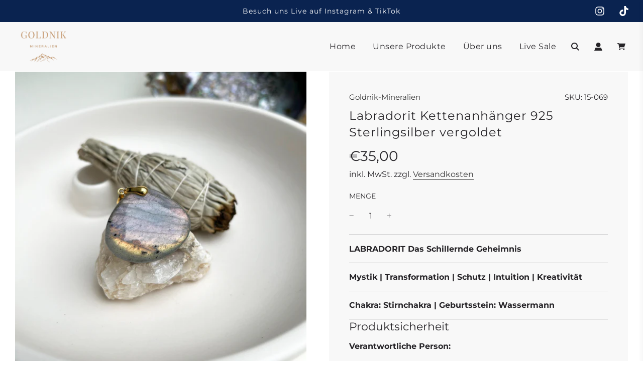

--- FILE ---
content_type: text/html; charset=utf-8
request_url: https://goldnik-mineralien.de/variants/47653682544974/?section_id=store-availability
body_size: 971
content:
<div id="shopify-section-store-availability" class="shopify-section"><link href="//goldnik-mineralien.de/cdn/shop/t/5/assets/section-store-availability.min.css?v=18459818133620938111705909101" rel="stylesheet" type="text/css" media="all" />

<div
  class="store-availability-container"
  data-section-id="store-availability"
  data-section-type="store-availability"><div class="store-availability-information"><svg aria-hidden="true" width="12px" height="12px" focusable="false" role="presentation" class="icon icon-in-stock" viewBox="0 0 12 10"><path fill-rule="evenodd" clip-rule="evenodd" d="M3.293 9.707l-3-3a.999.999 0 1 1 1.414-1.414l2.236 2.236 6.298-7.18a.999.999 0 1 1 1.518 1.3l-7 8a1 1 0 0 1-.72.35 1.017 1.017 0 0 1-.746-.292z" /></svg>
<div class="store-availability-information-container"><p class="store-availability-information__title">
          Abholung möglich in Gartenstraße/Open Box
        </p>
        <small class="store-availability-information__stock store-availability-small-text">
          Gewöhnlich fertig in 2 - 4 Tagen
        </small>
        <p class="store-availability-information__stores">
          <a
            href="#StoreAvailabilityModal"
            class="store-availability-information__link js-modal-open-store-availability-modal store-availability-small-text"
            data-store-availability-modal-open
            aria-haspopup="dialog">Ladeninformationen anzeigen
</a>
        </p></div>
  </div>
  <div class="store-availabilities-modal locations-modal" id="StoreAvailabilityModal">
    <div class="store-availabilities-modal__header">
      <span class="store-availabilities-modal__product-information">
        <h2 class="store-availabilities-modal__product-title" data-store-availability-modal-product-title></h2></span>
      <button
        aria-label="Schließen"
        type="button"
        class="store-availabilities-modal__close icon-fallback-text">
        <span class="fallback-text">Schließen</span>
      </button>
    </div>
    <div class="store-availabilities-list"><div class="store-availability-list__item">
          <div class="store-availability-list__location">
            <h3>
              Gartenstraße/Open Box
            </h3>
          </div>
          <small class="store-availability-list__stock store-availability-small-text"><svg aria-hidden="true" width="12px" height="12px" focusable="false" role="presentation" class="icon icon-in-stock" viewBox="0 0 12 10"><path fill-rule="evenodd" clip-rule="evenodd" d="M3.293 9.707l-3-3a.999.999 0 1 1 1.414-1.414l2.236 2.236 6.298-7.18a.999.999 0 1 1 1.518 1.3l-7 8a1 1 0 0 1-.72.35 1.017 1.017 0 0 1-.746-.292z" /></svg> Abholung möglich, gewöhnlich fertig in 2 - 4 tagen
</small><address>
            <p>Gartenstraße 4<br>21385 Amelinghausen<br>Deutschland</p>
          </address><p class="store-availability-list__phone">
              <a href="tel:+4917646130407">+4917646130407</a><br>
            </p></div></div>
  </div>
</div>

</div>

--- FILE ---
content_type: text/javascript
request_url: https://goldnik-mineralien.de/cdn/shop/t/5/assets/component-back-to-top.js?v=152618645430301030381705909101
body_size: -110
content:
(()=>{var __webpack_exports__={};class BackToTop extends HTMLElement{constructor(){super(),this.button=this.querySelector('[data-selector="back-to-top-button"]'),this.lastScrollPosition=window.pageYOffset}connectedCallback(){this.attachEvents(),this.handleDisplay(this.isDesktop())}attachEvents(){window.addEventListener("scroll",this.handleScroll.bind(this)),this.button.addEventListener("click",this.scrollToTop.bind(this)),this.button.addEventListener("focus",this.showButton.bind(this))}scrollToTop(){window.scrollTo({top:0,behavior:this.scrollBehavior}),this.button.blur()}handleScroll(){const currentScrollPosition=window.pageYOffset;currentScrollPosition>this.lastScrollPosition?this.handleDisplay(this.isDesktop()):this.handleDisplay(this.isDesktop(),!0),this.lastScrollPosition=currentScrollPosition<=0?0:currentScrollPosition}handleDisplay(isDesktop,scrollingUp=!1){const showButton=isDesktop||scrollingUp;window.pageYOffset>window.innerHeight&&showButton?this.showButton():this.hideButton()}showButton(){this.classList.contains("back-to-top--visible")||this.classList.add("back-to-top--visible")}hideButton(){this.classList.contains("back-to-top--visible")&&this.classList.remove("back-to-top--visible")}isDesktop(){return!window.matchMedia("screen and (max-width: 767px)").matches}get scrollBehavior(){return window.matchMedia("(prefers-reduced-motion: reduce)").matches?"auto":"smooth"}}customElements.define("back-to-top",BackToTop)})();
//# sourceMappingURL=/cdn/shop/t/5/assets/component-back-to-top.js.map?v=152618645430301030381705909101
